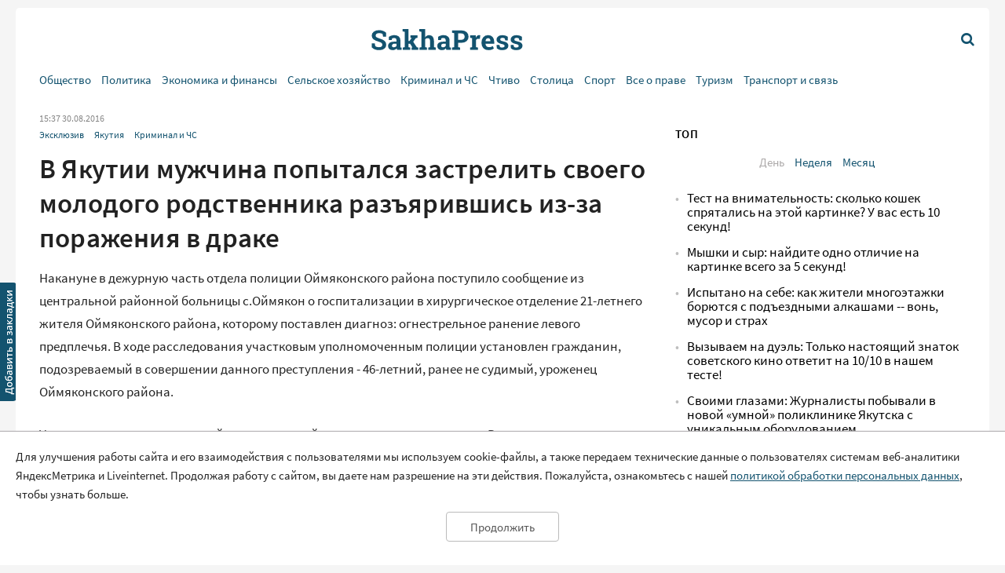

--- FILE ---
content_type: text/html; charset=UTF-8
request_url: https://sakhapress.ru/archives/213998
body_size: 10048
content:
<!DOCTYPE html>
<html lang="ru">

<head>
    <meta charset="utf-8">
    <title>      В Якутии мужчина попытался застрелить своего молодого родственника разъярившись из-за поражения в драке | SakhaPress.ru
  </title>
    <meta name="description" content="        Накануне в дежурную часть отдела полиции Оймяконского района поступило сообщение из центральной районной больницы с.Оймякон о госпитализации в хирургическое отделение 21-летнего жителя Оймяконского района, которому поставлен диагноз: огнестрельное ранение левого предплечья. В ходе расследования участковым уполномоченным полиции установлен гражданин, подозреваемый в совершении данного преступления - 46-летний, ранее не судимый, уроженец...
  ">
    <meta name="viewport" content="width=device-width, initial-scale=1">
    <meta name="yandex-verification" content="c6b337edaf8ef4c2" />
    <meta name="google-site-verification" content="y7-9fESnb7W3EC6SSG8Gg-Y4oqJRRQIyheWuz1eyYIU" />
          <link rel="canonical" href="https://sakhapress.ru/archives/213998" />
      <link rel="amphtml" href="https://sakhapress.ru/amp/archives/213998">
            <script type="application/ld+json">
	{
		"@context": "http://schema.org",
		"@type": "NewsArticle",
		"mainEntityOfPage": {
		"@type": "WebPage",
		"@id": "https://sakhapress.ru/archives/213998"
	},
	"headline": "В Якутии мужчина попытался застрелить своего молодого родственника разъярившись из-за поражения в драке",
	"image": {
	"@type": "ImageObject",
		"url": "https://sakhapress.ru/img/logo_big_1180n620.png",
	"width": 1180,
	"height": 620
	},
"datePublished": "2016-08-30T15:37:00+09:00",
"dateModified": "2016-08-30T15:37:00+09:00",
"author": {
"@type": "Person",
"name": "SakhaPress.Ru"
},
"publisher": {
"@type": "Organization",
"name": "SakhaPress.Ru",
"logo": {
"@type": "ImageObject",
"url": "https://sakhapress.ru/img/logo_mini_168n60.png",
"width": 168,
"height": 60
}
},
"description": "  Накануне в дежурную часть отдела полиции Оймяконского района поступило сообщение из центральной районной больницы с.Оймякон о госпитализации в хирургическое отделение 21-летнего жителя Оймяконского района, которому поставлен диагноз: огнестрельное ранение левого предплечья. В ходе расследования участковым уполномоченным полиции установлен гражданин, подозреваемый в совершении данного преступления - 46-летний, ранее не судимый, уроженец..."
}
</script>            <meta property="og:url" content="https://sakhapress.ru/archives/213998">
 <meta property="og:type" content="article">
 <meta property="og:title" content="В Якутии мужчина попытался застрелить своего молодого родственника разъярившись из-за поражения в драке">
  <meta property="og:image" content="https://sakhapress.ru/img/logo_big_1180n620.png">
 <meta property="og:image:width" content="1180">
 <meta property="og:image:height" content="620">
  <meta property="og:description" content="  Накануне в дежурную часть отдела полиции Оймяконского района поступило сообщение из центральной районной больницы с.Оймякон о госпитализации в хирургическое отделение 21-летнего жителя Оймяконского района, которому поставлен диагноз: огнестрельное ранение левого предплечья. В ходе расследования участковым уполномоченным полиции установлен гражданин, подозреваемый в совершении данного преступления - 46-летний, ранее не судимый, уроженец...">
 <meta property="og:site_name" content="Sakhapress.ru">
 <meta property="og:locale" content="ru_RU">
 <meta property="article:author" content="Sakhapress.ru">  
    <link rel="icon" href="/favicon-16.png" sizes="16x16" type="image/png">
    <link rel="icon" href="/favicon-32.png" sizes="32x32" type="image/png">
    <link rel="icon" href="/favicon-48.png" sizes="48x48" type="image/png">
    <link rel="icon" href="/favicon-62.png" sizes="62x62" type="image/png">
    <link rel="icon" href="/favicon-192.png" sizes="192x192" type="image/png">
    <link rel="alternate" type="application/rss+xml" href="http://sakhapress.ru/feed" />

    <link rel="preload" as="style" href="https://sakhapress.ru/build/assets/user-fa587cb6.css" /><link rel="modulepreload" href="https://sakhapress.ru/build/assets/user-85237fbb.js" /><link rel="stylesheet" href="https://sakhapress.ru/build/assets/user-fa587cb6.css" /><script type="module" src="https://sakhapress.ru/build/assets/user-85237fbb.js"></script>            <!-- Yandex.RTB -->
        <script>
            window.yaContextCb = window.yaContextCb || []
        </script>
        <script src="https://yandex.ru/ads/system/context.js" async></script>
    </head>

<body id='up'>
        <div>
        <a id="top" href="#up"><i class="icon icon-up-big"></i></a>
    </div>
    <a id="bookmarkme" href="#" rel="sidebar" title="SakhaPress.ru"><img alt='bookmark'
            src="/img/bookmark.png"></a>
    <div class="vFromDesktop">
		<div class="container">
		<div class="header_banner">
									<!-- Yandex.RTB R-A-81595-28 -->
<div id="yandex_rtb_R-A-81595-28"></div>
<script>window.yaContextCb.push(()=>{
  Ya.Context.AdvManager.render({
    renderTo: 'yandex_rtb_R-A-81595-28',
    blockId: 'R-A-81595-28'
  })
})</script>
					</div>
	</div>
	</div>
<div class="vBeforeDesktop">
		<div class="container">
		<div class="header_banner">
									<!-- Yandex.RTB R-A-81595-26 -->
<div id="yandex_rtb_R-A-81595-26"></div>
<script>window.yaContextCb.push(()=>{
  Ya.Context.AdvManager.render({
    renderTo: 'yandex_rtb_R-A-81595-26',
    blockId: 'R-A-81595-26'
  })
})</script>
					</div>
	</div>
	</div>
    <header class="vBeforeDesktop">
	<div class="container">
		<div class="wrapper">
			<div class="cell logo">
				<a class="link" href='/'>
					<img alt="SakhaPress Logo" src="/img/logo.png?v=3">
				</a>
			</div>
			<div class="cell alignright menu_button">
				<a href="#" class="open_menu"><i class="icon icon-menu"></i></a>
			</div>
		</div>
		<div class="menu">
	<div class="content">
		<ul class="categories_items">

						<li class="item"><a href="https://sakhapress.ru/archives/category/society"
					class="link">Общество</a></li>
						<li class="item"><a href="https://sakhapress.ru/archives/category/politics"
					class="link">Политика</a></li>
						<li class="item"><a href="https://sakhapress.ru/archives/category/economy"
					class="link">Экономика и финансы</a></li>
						<li class="item"><a href="https://sakhapress.ru/archives/category/dorogi-yakutii"
					class="link">Сельское хозяйство</a></li>
						<li class="item"><a href="https://sakhapress.ru/archives/category/criminal"
					class="link">Криминал и ЧС</a></li>
						<li class="item"><a href="https://sakhapress.ru/archives/category/read"
					class="link">Чтиво</a></li>
						<li class="item"><a href="https://sakhapress.ru/archives/category/capital"
					class="link">Столица</a></li>
						<li class="item"><a href="https://sakhapress.ru/archives/category/sport"
					class="link">Спорт</a></li>
						<li class="item"><a href="https://sakhapress.ru/archives/category/vse-o-prave"
					class="link">Все о праве</a></li>
						<li class="item"><a href="https://sakhapress.ru/archives/category/turizm"
					class="link">Туризм</a></li>
						<li class="item"><a href="https://sakhapress.ru/archives/category/discounts"
					class="link">Транспорт и связь</a></li>
			
			<li class="item search_item"><a href="https://sakhapress.ru/search" class="link"><i
						class="icon icon-search"></i>Поиск</a></li>
		</ul>
	</div>
</div>	</div>
</header>
<div class="container vFromDesktop">
	<header>
		<div class="wrapper">
			<div class="cell">

			</div>
			<div class="cell logo">
				<a class="link" href='/'>
					<div class="svg">

					</div>
				</a>
			</div>
			<div class="cell alignright menu_button">
				<a href="https://sakhapress.ru/search" class="search"><i class="icon icon-search"></i></a>
			</div>
		</div>
	</header>
</div>
<div class="container vFromDesktop">
	<div class="nav ">

		<div class="menu">
	<div class="content">
		<ul class="categories_items">

						<li class="item"><a href="https://sakhapress.ru/archives/category/society"
					class="link">Общество</a></li>
						<li class="item"><a href="https://sakhapress.ru/archives/category/politics"
					class="link">Политика</a></li>
						<li class="item"><a href="https://sakhapress.ru/archives/category/economy"
					class="link">Экономика и финансы</a></li>
						<li class="item"><a href="https://sakhapress.ru/archives/category/dorogi-yakutii"
					class="link">Сельское хозяйство</a></li>
						<li class="item"><a href="https://sakhapress.ru/archives/category/criminal"
					class="link">Криминал и ЧС</a></li>
						<li class="item"><a href="https://sakhapress.ru/archives/category/read"
					class="link">Чтиво</a></li>
						<li class="item"><a href="https://sakhapress.ru/archives/category/capital"
					class="link">Столица</a></li>
						<li class="item"><a href="https://sakhapress.ru/archives/category/sport"
					class="link">Спорт</a></li>
						<li class="item"><a href="https://sakhapress.ru/archives/category/vse-o-prave"
					class="link">Все о праве</a></li>
						<li class="item"><a href="https://sakhapress.ru/archives/category/turizm"
					class="link">Туризм</a></li>
						<li class="item"><a href="https://sakhapress.ru/archives/category/discounts"
					class="link">Транспорт и связь</a></li>
			
			<li class="item search_item"><a href="https://sakhapress.ru/search" class="link"><i
						class="icon icon-search"></i>Поиск</a></li>
		</ul>
	</div>
</div>
	</div>
</div>    <div class="container">
        <main>
                  <div class="row">
          <div class="eight columns">
              <div class="content">
                  <div class="meta">
	<span class="date">15:37 30.08.2016</span>
	</div>                  <ul class="categories_items">
		<li class="item"><a class="link" href='https://sakhapress.ru/archives/category/eksklyuziv'>Эксклюзив</a></li>
		<li class="item"><a class="link" href='https://sakhapress.ru/archives/category/yakutia'>Якутия</a></li>
		<li class="item"><a class="link" href='https://sakhapress.ru/archives/category/criminal'>Криминал и ЧС</a></li>
	</ul>                  <h1>В Якутии мужчина попытался застрелить своего молодого родственника разъярившись из-за поражения в драке</h1>                                    <div class="text">
	  <p>Накануне в дежурную часть отдела полиции Оймяконского района поступило сообщение из центральной районной больницы с.Оймякон о госпитализации в хирургическое отделение 21-летнего жителя Оймяконского района, которому поставлен диагноз: огнестрельное ранение левого предплечья. В ходе расследования участковым уполномоченным полиции установлен гражданин, подозреваемый в совершении данного преступления - 46-летний, ранее не судимый, уроженец Оймяконского района.</p>  <p>Установлено, что потерпевший и задержанный являются родственниками. В тот день они вместе распивали спиртные напитки, после чего между ними возникла ссора, переросшая в драку. Так как потерпевший намного моложе, он без труда одолел хозяина дома и разбил ему бровь. В ответ злоумышленник достал ружье покойного брата и успел произвести один выстрел, целясь в убегающего обидчика, попав в дверь и ранив потерпевшего. Скорую помощь вызвала сестра, которая в это время  находилась  в доме. На месте происшествия изъято ружье, которое зарегистрировано на имя покойного брата и документы на другого владельца не приведены в соответствие.</p><div class="banner vFromDesktop"> 		<!-- Yandex.RTB R-A-81595-33 -->  <div id="yandex_rtb_R-A-81595-33"></div>  <script>
window.yaContextCb.push(()=>{
	Ya.Context.AdvManager.render({
		"blockId": "R-A-81595-33",
		"renderTo": "yandex_rtb_R-A-81595-33"
	})
})
</script> 	</div>  <div class="banner vBeforeDesktop"> 		<!-- Yandex.RTB R-A-81595-27 -->  <div id="yandex_rtb_R-A-81595-27"></div>  <script>window.yaContextCb.push(()=>{
	Ya.Context.AdvManager.render({
		"blockId": "R-A-81595-27",
		"renderTo": "yandex_rtb_R-A-81595-27"
	})
})
</script> 	</div>   <p><strong>Пресс-служба МВД по Республике Саха (Якутия):</strong></p>  <p>-- По данному делу идет проверка.</p>
	</div>                                                                        <div class="banner vFromDesktop">
		<!-- Yandex.RTB R-A-81595-33 -->
<div id="yandex_rtb_R-A-81595-33"></div>
<script>
window.yaContextCb.push(()=>{
	Ya.Context.AdvManager.render({
		"blockId": "R-A-81595-33",
		"renderTo": "yandex_rtb_R-A-81595-33"
	})
})
</script>
	</div>

<div class="banner vBeforeDesktop">
		<!-- Yandex.RTB R-A-81595-25 -->
<div id="yandex_rtb_R-A-81595-25"></div>
<script type="text/javascript">
    (function(w, d, n, s, t) {
        w[n] = w[n] || [];
        w[n].push(function() {
            Ya.Context.AdvManager.render({
                blockId: "R-A-81595-25",
                renderTo: "yandex_rtb_R-A-81595-25",
                async: true
            });
        });
        t = d.getElementsByTagName("script")[0];
        s = d.createElement("script");
        s.type = "text/javascript";
        s.src = "//an.yandex.ru/system/context.js";
        s.async = true;
        t.parentNode.insertBefore(s, t);
    })(this, this.document, "yandexContextAsyncCallbacks");
</script>
	</div>
                  <a class="dft_button" href='#comments'>
  	Прокомментировать
  </a>
                    <a class="telegram_link" rel="nofollow" href='https://t.me/sakhapress1'><i class="icon icon-telegram"></i>Наш канал в Telegram</a>                  <div class="share">
	<script src="https://yastatic.net/es5-shims/0.0.2/es5-shims.min.js"></script>
	<script src="https://yastatic.net/share2/share.js"></script>
	<div class="ya-share2" data-services="vkontakte,odnoklassniki,twitter,whatsapp,telegram"></div>
</div>                  <div id="comments" class="comments">
	<div class="items">
						<h2 style="display: none">Комментарии</h2>
					</div>
	<h2>Добавить комментарий</h2>
<form action="https://sakhapress.ru/comments/store" method='post' id="create_comment">
	<div class="form_group">
		<label class="author" for="comment_author">Имя</label>
		<input required="required" id="comment_author" type="text" name="author" value="">
	</div>
	<div class="form_group">
		<label class="comment" for="comment_text">Ваш комментарий</label>
		<textarea required="required" id='comment_text' class="u-full-width" name='text'></textarea>
	</div> 
	<div class="form_group meta">
		<input id="email" type="text" name="email" value="">
		<input id="comment_time" type="hidden" name="comment_time" value="[base64]">
		<input type="hidden" name="_token" value="HZfl3CaW56WCUjtyWhCPbs5gL4iOCtwwpS5Jh63J">
		<input type="hidden" name="post_id" value="213998">
	</div>
	<div class="alignright">
		<input id='submit_comment' class="button-primary" type="submit" value="Отправить">
	</div>
</form></div>
                                        <div>
<!-- Yandex Native Ads C-A-81595-31 -->
<div id="yandex_rtb_C-A-81595-31"></div>
<script>window.yaContextCb.push(()=>{
  Ya.Context.AdvManager.renderWidget({
    renderTo: 'yandex_rtb_C-A-81595-31',
    blockId: 'C-A-81595-31'
  })
})</script>

</div>                      <div class="day_themes">
    <h2>Это актуально!</h2>
            <div class="row">
                            <div class="four columns">
                    <div class="theme">
                                                    <div class="image">
                                <a href="https://sakhapress.ru/archives/308799">
                                    <img alt="«Гренландия или 25%»: как один остров спровоцировал торговую войну Трампа с Европой" src="/thumbnails/400/250/wp-content/uploads/2026/01/oBV4wRcFs4.jpg">
                                </a>
                            </div>
                                                <div class="title">
                            <a class="link bold" href="https://sakhapress.ru/archives/308799">«Гренландия или 25%»: как один остров спровоцировал торговую войну Трампа с Европой</a>
                        </div>
                    </div>
                </div>
                            <div class="four columns">
                    <div class="theme">
                                                    <div class="image">
                                <a href="https://sakhapress.ru/archives/308798">
                                    <img alt="Мышки и сыр: найдите одно отличие на картинке всего за 5 секунд!" src="/thumbnails/400/250/wp-content/uploads/2026/01/d5SRlSolPn.jpg">
                                </a>
                            </div>
                                                <div class="title">
                            <a class="link bold" href="https://sakhapress.ru/archives/308798">Мышки и сыр: найдите одно отличие на картинке всего за 5 секунд!</a>
                        </div>
                    </div>
                </div>
                            <div class="four columns">
                    <div class="theme">
                                                    <div class="image">
                                <a href="https://sakhapress.ru/archives/308797">
                                    <img alt="Вызываем на дуэль: Только настоящий знаток советского кино ответит на 10/10 в нашем тесте!" src="/thumbnails/400/250/wp-content/uploads/2026/01/lcYb8mCooU.jpg">
                                </a>
                            </div>
                                                <div class="title">
                            <a class="link bold" href="https://sakhapress.ru/archives/308797">Вызываем на дуэль: Только настоящий знаток советского кино ответит на 10/10 в нашем тесте!</a>
                        </div>
                    </div>
                </div>
                    </div>
            <div class="row">
                            <div class="four columns">
                    <div class="theme">
                                                    <div class="image">
                                <a href="https://sakhapress.ru/archives/308795">
                                    <img alt="Ошибка на ровном месте: Три вопроса ПДД, в которых путаются даже водители с опытом" src="/thumbnails/400/250/wp-content/uploads/2026/01/KBDaevHchB.jpg">
                                </a>
                            </div>
                                                <div class="title">
                            <a class="link bold" href="https://sakhapress.ru/archives/308795">Ошибка на ровном месте: Три вопроса ПДД, в которых путаются даже водители с опытом</a>
                        </div>
                    </div>
                </div>
                            <div class="four columns">
                    <div class="theme">
                                                    <div class="image">
                                <a href="https://sakhapress.ru/archives/308792">
                                    <img alt="Тест на внимательность: сколько кошек спрятались на этой картинке? У вас есть 10 секунд!" src="/thumbnails/400/250/wp-content/uploads/2026/01/oQQviOib30.jpg">
                                </a>
                            </div>
                                                <div class="title">
                            <a class="link bold" href="https://sakhapress.ru/archives/308792">Тест на внимательность: сколько кошек спрятались на этой картинке? У вас есть 10 секунд!</a>
                        </div>
                    </div>
                </div>
                            <div class="four columns">
                    <div class="theme">
                                                    <div class="image">
                                <a href="https://sakhapress.ru/archives/308791">
                                    <img alt="Гороскоп на 18 января: кому ждать денежной удачи, а кому — романтики" src="/thumbnails/400/250/wp-content/uploads/2026/01/tQxwFBRqSs.jpg">
                                </a>
                            </div>
                                                <div class="title">
                            <a class="link bold" href="https://sakhapress.ru/archives/308791">Гороскоп на 18 января: кому ждать денежной удачи, а кому — романтики</a>
                        </div>
                    </div>
                </div>
                    </div>
    
</div>
                                </div>
          </div>
          <div class="four columns">
              <div class="banner vFromDesktop">
		<!-- Yandex.RTB R-A-81595-29 -->
<div id="yandex_rtb_R-A-81595-29"></div>
<script>window.yaContextCb.push(()=>{
  Ya.Context.AdvManager.render({
    renderTo: 'yandex_rtb_R-A-81595-29',
    blockId: 'R-A-81595-29'
  })
})</script>
	</div>

<div class="top">
 	<h2>ТОП</h2>
 	<ul class="switcher">  
 		<li><a id="popular_day" class="current item" href="#">День</a></li> 
 		<li><a id="popular_week" class="item" href="#">Неделя</a></li>  
 		<li><a id="popular_month" class="item" href="#">Месяц</a></li> 
 	</ul>
 	<ul class="items popular_day">
 		 
 		<li class="item"><a class="link" href="https://sakhapress.ru/archives/308792">Тест на внимательность: сколько кошек спрятались на этой картинке? У вас есть 10 секунд!</a></li>
 		 
 		<li class="item"><a class="link" href="https://sakhapress.ru/archives/308798">Мышки и сыр: найдите одно отличие на картинке всего за 5 секунд!</a></li>
 		 
 		<li class="item"><a class="link" href="https://sakhapress.ru/archives/308786">Испытано на себе: как жители многоэтажки борются с подъездными алкашами -- вонь, мусор и страх</a></li>
 		 
 		<li class="item"><a class="link" href="https://sakhapress.ru/archives/308797">Вызываем на дуэль: Только настоящий знаток советского кино ответит на 10/10 в нашем тесте!</a></li>
 		 
 		<li class="item"><a class="link" href="https://sakhapress.ru/archives/308788">Своими глазами: Журналисты побывали в новой «умной» поликлинике Якутска с уникальным оборудованием</a></li>
 		 	</ul>
 	<ul style="display: none" class="items popular_week">
 		 
 		<li class="item"><a class="link" href="https://sakhapress.ru/archives/308671">Забавная головоломка: найдите одно отличие между двумя котиками</a></li>
 		 
 		<li class="item"><a class="link" href="https://sakhapress.ru/archives/308658">Найди одно отличие: милая головоломка для разминки мозга</a></li>
 		 
 		<li class="item"><a class="link" href="https://sakhapress.ru/archives/308676">Тест для ностальгирующих: 8 вопросов о жизни в СССР, на которые ответят только знатоки</a></li>
 		 
 		<li class="item"><a class="link" href="https://sakhapress.ru/archives/308696">Веселое задание для детей и взрослых: Найдите одно отличие у двух сов</a></li>
 		 
 		<li class="item"><a class="link" href="https://sakhapress.ru/archives/308659">Ностальгический тест: 10 каверзных вопросов о жизни в СССР, которые ставят в тупик даже тех, кто там жил</a></li>
 		 	</ul>
 	<ul style="display: none" class="items popular_month">
 		 
 		<li class="item"><a class="link" href="https://sakhapress.ru/archives/308671">Забавная головоломка: найдите одно отличие между двумя котиками</a></li>
 		 
 		<li class="item"><a class="link" href="https://sakhapress.ru/archives/308658">Найди одно отличие: милая головоломка для разминки мозга</a></li>
 		 
 		<li class="item"><a class="link" href="https://sakhapress.ru/archives/308642">Тест для знатоков: 8 вопросов о жизни в СССР, на которые легко ответили бы только свидетели той эпохи</a></li>
 		 
 		<li class="item"><a class="link" href="https://sakhapress.ru/archives/308464">Тест на внимательность: найдите кошечку с телефоном за 5 секунд!</a></li>
 		 
 		<li class="item"><a class="link" href="https://sakhapress.ru/archives/308565">Найди всех лошадей за 10 секунд: головоломка на внимательность со старым деревом и скалами</a></li>
 		 	</ul>
 </div><div class="banner vFromDesktop">
		<!-- Yandex.RTB R-A-81595-19 -->
<div id="yandex_rtb_R-A-81595-19"></div>
<script>
window.yaContextCb.push(() => {
    Ya.Context.AdvManager.render({
        "blockId": "R-A-81595-19",
        "renderTo": "yandex_rtb_R-A-81595-19"
    })
})
</script>
	</div>

    <div class="last_news">
	<h2>Свежие новости</h2>
	<ul class="items">
				<li class="item"><a class="link" href="https://sakhapress.ru/archives/308796">Вольная борьба: Якутские юниоры завоевали 24 путевки на первенство России</a></li>
				<li class="item"><a class="link" href="https://sakhapress.ru/archives/308789">Преступная сеть наркоторговцев с филиалами в шести регионах разоблачена в Якутии: у главаря нашли 27 млн рублей</a></li>
				<li class="item"><a class="link" href="https://sakhapress.ru/archives/308780">В Якутске знакомый украл телефон под предлогом звонка</a></li>
				<li class="item"><a class="link" href="https://sakhapress.ru/archives/308778">Получал пособия на детей, будучи лишенным прав: суд обязал отца вернуть более 180 тыс. рублей</a></li>
			</ul>
</div><div class="social_networks">
 	<h2>SakhaPress в соцсетях</h2>
 	<div class="row">
 		<div class="six columns">
 			<ul class="items">
 				<li class="item"><a rel="nofollow" target="_blank" href="https://vk.com/sakhapress24" class='link vk'><i class="icon icon-vkontakte"></i>Вконтакте</a></li>
                <li class="item"><a rel="nofollow" target="_blank" href="https://www.youtube.com/channel/UCXHa7v9RRb8ybLW5rwh2gKg?view_as=subscriber" class='link youtube'><i class="icon icon-youtube-play"></i>YouTube</a></li>
                <li class="item"><a rel="nofollow" target="_blank" href="https://ok.ru/sakhapress" class='link ok'><i class="icon icon-odnoklassniki"></i>Одноклассники</a></li>
 			</ul>
 		</div>
 		<div class="six columns">
 			<ul class="items">
 				<li class="item"><a rel="nofollow" target="_blank" href="https://t.me/sakhapress1" class='link telegram'><i class="icon icon-telegram"></i>Telegram</a></li>
 				<li class="item"><a rel="nofollow" target="_blank" href="https://chat.whatsapp.com/De97XpzT3701bPaTScsuqp" class='link whatsapp'><i class="icon icon-whatsapp"></i>WhatsApp</a></li>
 			</ul>
 		</div>
 	</div>
 </div>

 <!--<a rel="nofollow" class="dft_button" href='https://www.instagram.com/sakhapress1/'><i class="icon icon-instagram"></i>Присоединиться</a>-->
<div class='weather vFromDesktop'>
	<h2>Погода</h2>
	<div class="informer">
		<a href="https://clck.yandex.ru/redir/dtype=stred/pid=7/cid=1228/*https://yandex.ru/pogoda/74" target="_blank"><img class="lozad" data-src="https://info.weather.yandex.net/74/2_white.ru.png?domain=ru" border="0" alt="Яндекс.Погода"/><img width="1" height="1" src="https://clck.yandex.ru/click/dtype=stred/pid=7/cid=1227/*https://img.yandex.ru/i/pix.gif" alt="" border="0"/></a>
	</div>
</div><noindex>
<div class='currency vFromDesktop'>
	<h2>Курс валют</h2>
<iframe class="lozad" style="width:100%;border:0;overflow:hidden;background-color:transparent;height:235px" scrolling="no" data-src="https://fortrader.org/informers/getInformer?st=1&cat=7&title=%D0%9A%D1%83%D1%80%D1%81%D1%8B%20%D0%B2%D0%B0%D0%BB%D1%8E%D1%82%20%D0%A6%D0%91%20%D0%A0%D0%A4&texts=%7B%22toolTitle%22%3A%22%D0%92%D0%B0%D0%BB%D1%8E%D1%82%D0%B0%22%2C%22todayCourse%22%3A%22RUB%22%7D&mult=1&showGetBtn=0&hideHeader=0&hideDate=0&w=0&codes=1&colors=false&items=2%2C21&columns=todayCourse&toCur=11111"></iframe>
</div>
</noindex>          </div>
      </div>
          </main>
    </div>
    <div class="container">
	<footer>
		<div class="row">
			<div class="four columns">
				<ul class="items">
					<li class="item"><span class="age">18+</span> Все права защищены.</li>
					<li class="item">Сетевое издание Sakhapress зарегистрировано в Федеральной службе по надзору в сфере связи, информационных технологий и массовых коммуникаций (Роскомнадзор) 29 мая 2017 года. Свидетельство о регистрации Эл № ФС77-69888.</li>
				</ul>
			</div> 
			<div class="four columns">
				<ul class="items">
					<li class="item">Использование текстовых и иных материалов с сайта Сетевого издания Sakhapress на иных ресурсах в сети Интернет и в социальных сетях разрешается только с письменного согласия редакции Sakhapress и гиперссылкой на сайт Sakhapress.</li>
					<li class="item">В сетевом издании Sakhapress возможны упоминания <a class="link" href="https://minjust.gov.ru/ru/activity/directions/998/">иноагентов</a> и
					<a class="link" href="https://minjust.gov.ru/ru/documents/7822/">запрещенных организаций</a>. Списки пополняются.
					Организация Metа, ее продукты Instagram и Facebook запрещены в РФ за экстремизм.</li>
					<li class="item">Разработка сайта: <a style="text-decoration: none; color: white" href='https://iolky.ru/'><span style="color: #7f9cf5 ">io</span>lky</a></li>
				</ul>
			</div>
			<div class="four columns">
				<ul class="items">
					<li class="item">Главный редактор: Яровиков А.Д.</li>
					<li class="item">Учредитель: ИП "Мурсакулова Э.М."</li>
					<li class="item">Телефон редакции: +7-914-273-40-15</li>
					<li class="item">E-mail редакции: sakhapress@mail.ru</li>
				</ul>
			</div>
		</div>
		<div class="row">
			<div class="four columns">
				<ul class="items">
					<li class="item"><a class="link" href='/page/rules'>Правила сайта</a></li>
					<li class="item"><a class="link" href='/page/politika-obrabotki-personalnyh-dannyh'>Политика обработки персональных данных</a></li>
					<li class="item"><a class="link" href='/page/prays-list'>Размещение рекламы</a></li>
					<li class="item"><a class="link" href='/page/kontakty'>Контакты</a></li>
				</ul>
			</div>
			<div class="eight columns">
					<!--LiveInternet counter--><script type="text/javascript">
document.write('<a href="//www.liveinternet.ru/click" '+
'target="_blank"><img src="//counter.yadro.ru/hit?t44.6;r'+
escape(document.referrer)+((typeof(screen)=='undefined')?'':
';s'+screen.width+''+screen.height+''+(screen.colorDepth?
screen.colorDepth:screen.pixelDepth))+';u'+escape(document.URL)+
';h'+escape(document.title.substring(0,150))+';'+Math.random()+
'" alt="" title="LiveInternet" '+
'border="0" width="31" height="31"><\/a>')
</script><!--/LiveInternet-->

<!-- Yandex.Metrika counter -->
<script type="text/javascript" >
   (function(m,e,t,r,i,k,a){m[i]=m[i]||function(){(m[i].a=m[i].a||[]).push(arguments)};
   m[i].l=1*new Date();k=e.createElement(t),a=e.getElementsByTagName(t)[0],k.async=1,k.src=r,a.parentNode.insertBefore(k,a)})
   (window, document, "script", "https://mc.yandex.ru/metrika/tag.js", "ym");

   ym(51179711, "init", {
        clickmap:true,
        trackLinks:true,
        accurateTrackBounce:true
   });
</script>
<noscript><div><img src="https://mc.yandex.ru/watch/51179711" style="position:absolute; left:-9999px;" alt="" /></div></noscript>
<!-- /Yandex.Metrika counter -->

			</div>
		</div>
		
	</footer>
</div>    <div id="personal_data_policy_card" style="display: none;">
        <p>Для улучшения работы сайта и его взаимодействия с пользователями мы используем cookie-файлы, а также передаем
            технические данные о пользователях системам веб-аналитики ЯндексМетрика и Liveinternet. Продолжая работу с
            сайтом, вы даете нам разрешение на эти действия. Пожалуйста, ознакомьтесь с нашей <a
                href="https://sakhapress.ru/page/politika-obrabotki-personalnyh-dannyh">политикой обработки персональных
                данных</a>, чтобы узнать больше.</p>
        <div class="button_container"><button>Продолжить</button></div>
    </div>
    <!-- Yandex.RTB R-A-81595-34 -->
    <script>
        window.yaContextCb.push(() => {
            Ya.Context.AdvManager.render({
                "blockId": "R-A-81595-34",
                "type": "fullscreen",
                "platform": "touch"
            })
        })
    </script>
</body>

</html>


--- FILE ---
content_type: image/svg+xml
request_url: https://sakhapress.ru/img/logo_accent.svg
body_size: 2750
content:
<?xml version="1.0" standalone="no"?><!-- Generator: Gravit.io --><svg xmlns="http://www.w3.org/2000/svg" xmlns:xlink="http://www.w3.org/1999/xlink" style="isolation:isolate" viewBox="0 0 278 50" width="278" height="50"><path d=" M 30.1 13.3 L 30.1 20.4 L 24.9 20.4 L 24 15.6 L 24 15.6 Q 23.1 15.1 21.3 14.6 L 21.3 14.6 L 21.3 14.6 Q 19.6 14.2 17.7 14.2 L 17.7 14.2 L 17.7 14.2 Q 14.8 14.2 13.3 15.4 L 13.3 15.4 L 13.3 15.4 Q 11.7 16.6 11.7 18.5 L 11.7 18.5 L 11.7 18.5 Q 11.7 20.2 13.3 21.4 L 13.3 21.4 L 13.3 21.4 Q 15 22.5 18.9 23.8 L 18.9 23.8 L 18.9 23.8 Q 24.6 25.3 27.6 28 L 27.6 28 L 27.6 28 Q 30.5 30.6 30.5 34.8 L 30.5 34.8 L 30.5 34.8 Q 30.5 39.2 27 41.8 L 27 41.8 L 27 41.8 Q 23.5 44.3 17.8 44.3 L 17.8 44.3 L 17.8 44.3 Q 13.7 44.3 10.4 43 L 10.4 43 L 10.4 43 Q 7.1 41.7 4.9 39.4 L 4.9 39.4 L 4.9 32.2 L 10.2 32.2 L 11 37.1 L 11 37.1 Q 12 38 13.8 38.6 L 13.8 38.6 L 13.8 38.6 Q 15.6 39.1 17.8 39.1 L 17.8 39.1 L 17.8 39.1 Q 20.6 39.1 22.1 37.9 L 22.1 37.9 L 22.1 37.9 Q 23.6 36.8 23.6 34.8 L 23.6 34.8 L 23.6 34.8 Q 23.6 32.9 22.2 31.6 L 22.2 31.6 L 22.2 31.6 Q 20.8 30.4 17.3 29.4 L 17.3 29.4 L 17.3 29.4 Q 11.1 27.6 8 25.2 L 8 25.2 L 8 25.2 Q 4.8 22.7 4.8 18.5 L 4.8 18.5 L 4.8 18.5 Q 4.8 14.3 8.4 11.6 L 8.4 11.6 L 8.4 11.6 Q 11.9 8.9 17.3 8.9 L 17.3 8.9 L 17.3 8.9 Q 21.3 8.9 24.6 10.1 L 24.6 10.1 L 24.6 10.1 Q 27.8 11.3 30.1 13.3 L 30.1 13.3 L 30.1 13.3 Z  M 57.8 43.8 L 49.8 43.8 L 49.8 43.8 Q 49.5 43.2 49.3 42.5 L 49.3 42.5 L 49.3 42.5 Q 49.1 41.9 48.9 41.2 L 48.9 41.2 L 48.9 41.2 Q 47.7 42.6 45.9 43.5 L 45.9 43.5 L 45.9 43.5 Q 44.2 44.3 41.9 44.3 L 41.9 44.3 L 41.9 44.3 Q 38.1 44.3 35.9 42.3 L 35.9 42.3 L 35.9 42.3 Q 33.7 40.2 33.7 36.7 L 33.7 36.7 L 33.7 36.7 Q 33.7 33.1 36.6 31.1 L 36.6 31.1 L 36.6 31.1 Q 39.5 29.2 45.1 29.2 L 45.1 29.2 L 48.6 29.2 L 48.6 26.7 L 48.6 26.7 Q 48.6 24.8 47.5 23.8 L 47.5 23.8 L 47.5 23.8 Q 46.5 22.8 44.4 22.8 L 44.4 22.8 L 44.4 22.8 Q 43.2 22.8 42.3 23.1 L 42.3 23.1 L 42.3 23.1 Q 41.4 23.3 40.8 23.7 L 40.8 23.7 L 40.3 26.5 L 35.1 26.5 L 35.1 20.8 L 35.1 20.8 Q 37 19.5 39.5 18.6 L 39.5 18.6 L 39.5 18.6 Q 41.9 17.7 44.8 17.7 L 44.8 17.7 L 44.8 17.7 Q 49.6 17.7 52.6 20.1 L 52.6 20.1 L 52.6 20.1 Q 55.5 22.4 55.5 26.7 L 55.5 26.7 L 55.5 37.3 L 55.5 37.3 Q 55.5 37.9 55.6 38.4 L 55.6 38.4 L 55.6 38.4 Q 55.6 38.9 55.6 39.4 L 55.6 39.4 L 57.8 39.7 L 57.8 43.8 L 57.8 43.8 Z  M 43.8 39.2 L 43.8 39.2 L 43.8 39.2 Q 45.3 39.2 46.6 38.6 L 46.6 38.6 L 46.6 38.6 Q 47.9 37.9 48.6 36.9 L 48.6 36.9 L 48.6 32.9 L 45.1 32.9 L 45.1 32.9 Q 42.9 32.9 41.7 34 L 41.7 34 L 41.7 34 Q 40.6 35 40.6 36.5 L 40.6 36.5 L 40.6 36.5 Q 40.6 37.8 41.4 38.5 L 41.4 38.5 L 41.4 38.5 Q 42.3 39.2 43.8 39.2 Z  M 63.1 11.8 L 59.4 11.1 L 59.4 6.9 L 70 6.9 L 70 28.3 L 71.5 28.3 L 75.5 22.7 L 73.2 22.4 L 73.2 18.2 L 85.8 18.2 L 85.8 22.4 L 82.8 23.1 L 78.2 29.4 L 84.6 39.2 L 87.3 39.7 L 87.3 43.8 L 75.4 43.8 L 75.4 39.7 L 76.8 39.5 L 72.9 33.1 L 70 33.1 L 70 39 L 72.9 39.7 L 72.9 43.8 L 59.7 43.8 L 59.7 39.7 L 63.1 39 L 63.1 11.8 L 63.1 11.8 Z  M 89.3 43.8 L 89.3 39.7 L 92.7 39 L 92.7 11.8 L 89 11.1 L 89 6.9 L 99.5 6.9 L 99.5 21.5 L 99.5 21.5 Q 100.8 19.7 102.5 18.7 L 102.5 18.7 L 102.5 18.7 Q 104.3 17.7 106.4 17.7 L 106.4 17.7 L 106.4 17.7 Q 110.4 17.7 112.7 20.4 L 112.7 20.4 L 112.7 20.4 Q 115 23.1 115 28.6 L 115 28.6 L 115 39 L 118.3 39.7 L 118.3 43.8 L 105.1 43.8 L 105.1 39.7 L 108.1 39 L 108.1 28.6 L 108.1 28.6 Q 108.1 25.6 107 24.4 L 107 24.4 L 107 24.4 Q 106 23.1 103.9 23.1 L 103.9 23.1 L 103.9 23.1 Q 102.4 23.1 101.4 23.6 L 101.4 23.6 L 101.4 23.6 Q 100.3 24.2 99.5 25.1 L 99.5 25.1 L 99.5 39 L 102.5 39.7 L 102.5 43.8 L 89.3 43.8 L 89.3 43.8 Z  M 144.9 43.8 L 136.9 43.8 L 136.9 43.8 Q 136.6 43.2 136.4 42.5 L 136.4 42.5 L 136.4 42.5 Q 136.2 41.9 136 41.2 L 136 41.2 L 136 41.2 Q 134.8 42.6 133 43.5 L 133 43.5 L 133 43.5 Q 131.3 44.3 129 44.3 L 129 44.3 L 129 44.3 Q 125.2 44.3 123 42.3 L 123 42.3 L 123 42.3 Q 120.8 40.2 120.8 36.7 L 120.8 36.7 L 120.8 36.7 Q 120.8 33.1 123.7 31.1 L 123.7 31.1 L 123.7 31.1 Q 126.6 29.2 132.2 29.2 L 132.2 29.2 L 135.7 29.2 L 135.7 26.7 L 135.7 26.7 Q 135.7 24.8 134.6 23.8 L 134.6 23.8 L 134.6 23.8 Q 133.6 22.8 131.5 22.8 L 131.5 22.8 L 131.5 22.8 Q 130.3 22.8 129.4 23.1 L 129.4 23.1 L 129.4 23.1 Q 128.5 23.3 127.9 23.7 L 127.9 23.7 L 127.4 26.5 L 122.2 26.5 L 122.2 20.8 L 122.2 20.8 Q 124.1 19.5 126.6 18.6 L 126.6 18.6 L 126.6 18.6 Q 129 17.7 131.9 17.7 L 131.9 17.7 L 131.9 17.7 Q 136.7 17.7 139.7 20.1 L 139.7 20.1 L 139.7 20.1 Q 142.6 22.4 142.6 26.7 L 142.6 26.7 L 142.6 37.3 L 142.6 37.3 Q 142.6 37.9 142.7 38.4 L 142.7 38.4 L 142.7 38.4 Q 142.7 38.9 142.7 39.4 L 142.7 39.4 L 144.9 39.7 L 144.9 43.8 L 144.9 43.8 Z  M 130.9 39.2 L 130.9 39.2 L 130.9 39.2 Q 132.4 39.2 133.7 38.6 L 133.7 38.6 L 133.7 38.6 Q 135 37.9 135.7 36.9 L 135.7 36.9 L 135.7 32.9 L 132.2 32.9 L 132.2 32.9 Q 130 32.9 128.8 34 L 128.8 34 L 128.8 34 Q 127.7 35 127.7 36.5 L 127.7 36.5 L 127.7 36.5 Q 127.7 37.8 128.5 38.5 L 128.5 38.5 L 128.5 38.5 Q 129.4 39.2 130.9 39.2 Z  M 150.7 9.3 L 163.5 9.3 L 163.5 9.3 Q 169.4 9.3 172.8 12.4 L 172.8 12.4 L 172.8 12.4 Q 176.2 15.4 176.2 20.4 L 176.2 20.4 L 176.2 20.4 Q 176.2 25.3 172.8 28.3 L 172.8 28.3 L 172.8 28.3 Q 169.4 31.3 163.5 31.3 L 163.5 31.3 L 157.6 31.3 L 157.6 39 L 161.3 39.7 L 161.3 43.8 L 147 43.8 L 147 39.7 L 150.7 39 L 150.7 14.2 L 147 13.5 L 147 9.3 L 150.7 9.3 L 150.7 9.3 Z  M 157.6 14.7 L 157.6 26 L 163.5 26 L 163.5 26 Q 166.3 26 167.8 24.4 L 167.8 24.4 L 167.8 24.4 Q 169.3 22.9 169.3 20.4 L 169.3 20.4 L 169.3 20.4 Q 169.3 17.9 167.8 16.3 L 167.8 16.3 L 167.8 16.3 Q 166.3 14.7 163.5 14.7 L 163.5 14.7 L 157.6 14.7 L 157.6 14.7 Z  M 179.1 43.8 L 179.1 39.7 L 182.4 39 L 182.4 23.1 L 178.8 22.4 L 178.8 18.2 L 188.9 18.2 L 189.2 22 L 189.2 22 Q 190.1 20 191.5 18.9 L 191.5 18.9 L 191.5 18.9 Q 192.9 17.7 194.8 17.7 L 194.8 17.7 L 194.8 17.7 Q 195.3 17.7 196 17.8 L 196 17.8 L 196 17.8 Q 196.6 17.9 197 18 L 197 18 L 196.2 24.3 L 193.4 24.3 L 193.4 24.3 Q 191.9 24.3 190.9 24.8 L 190.9 24.8 L 190.9 24.8 Q 189.9 25.4 189.4 26.5 L 189.4 26.5 L 189.4 39 L 192.7 39.7 L 192.7 43.8 L 179.1 43.8 L 179.1 43.8 Z  M 211.3 44.3 L 211.3 44.3 L 211.3 44.3 Q 205.7 44.3 202.4 40.8 L 202.4 40.8 L 202.4 40.8 Q 199.1 37.2 199.1 31.8 L 199.1 31.8 L 199.1 30.8 L 199.1 30.8 Q 199.1 25.1 202.3 21.4 L 202.3 21.4 L 202.3 21.4 Q 205.4 17.7 210.7 17.7 L 210.7 17.7 L 210.7 17.7 Q 215.9 17.7 218.7 20.9 L 218.7 20.9 L 218.7 20.9 Q 221.6 24 221.6 29.3 L 221.6 29.3 L 221.6 33.1 L 206.3 33.1 L 206.2 33.2 L 206.2 33.2 Q 206.4 35.8 207.9 37.4 L 207.9 37.4 L 207.9 37.4 Q 209.4 39 212 39 L 212 39 L 212 39 Q 214.3 39 215.8 38.6 L 215.8 38.6 L 215.8 38.6 Q 217.4 38.1 219.2 37.1 L 219.2 37.1 L 221 41.4 L 221 41.4 Q 219.4 42.6 216.9 43.5 L 216.9 43.5 L 216.9 43.5 Q 214.4 44.3 211.3 44.3 Z  M 210.7 23.1 L 210.7 23.1 L 210.7 23.1 Q 208.8 23.1 207.6 24.5 L 207.6 24.5 L 207.6 24.5 Q 206.5 26 206.3 28.4 L 206.3 28.4 L 206.3 28.5 L 214.8 28.5 L 214.8 27.9 L 214.8 27.9 Q 214.8 25.7 213.8 24.4 L 213.8 24.4 L 213.8 24.4 Q 212.8 23.1 210.7 23.1 Z  M 245.7 20.7 L 245.8 27 L 241.1 27 L 240.4 23.8 L 240.4 23.8 Q 239.7 23.3 238.6 22.9 L 238.6 22.9 L 238.6 22.9 Q 237.5 22.5 236.2 22.5 L 236.2 22.5 L 236.2 22.5 Q 234.4 22.5 233.4 23.3 L 233.4 23.3 L 233.4 23.3 Q 232.3 24.1 232.3 25.4 L 232.3 25.4 L 232.3 25.4 Q 232.3 26.5 233.3 27.3 L 233.3 27.3 L 233.3 27.3 Q 234.3 28.1 237.4 28.7 L 237.4 28.7 L 237.4 28.7 Q 242.1 29.6 244.4 31.4 L 244.4 31.4 L 244.4 31.4 Q 246.7 33.3 246.7 36.5 L 246.7 36.5 L 246.7 36.5 Q 246.7 40 243.8 42.2 L 243.8 42.2 L 243.8 42.2 Q 240.8 44.3 235.9 44.3 L 235.9 44.3 L 235.9 44.3 Q 233 44.3 230.5 43.5 L 230.5 43.5 L 230.5 43.5 Q 228 42.6 226.1 41 L 226.1 41 L 226 35.2 L 230.9 35.2 L 231.8 38.6 L 231.8 38.6 Q 232.4 39.1 233.5 39.4 L 233.5 39.4 L 233.5 39.4 Q 234.6 39.6 235.7 39.6 L 235.7 39.6 L 235.7 39.6 Q 237.8 39.6 238.9 38.8 L 238.9 38.8 L 238.9 38.8 Q 240 38.1 240 36.8 L 240 36.8 L 240 36.8 Q 240 35.7 238.9 34.8 L 238.9 34.8 L 238.9 34.8 Q 237.8 34 234.8 33.4 L 234.8 33.4 L 234.8 33.4 Q 230.3 32.4 228 30.6 L 228 30.6 L 228 30.6 Q 225.7 28.8 225.7 25.7 L 225.7 25.7 L 225.7 25.7 Q 225.7 22.5 228.3 20.1 L 228.3 20.1 L 228.3 20.1 Q 231 17.8 235.9 17.8 L 235.9 17.8 L 235.9 17.8 Q 238.9 17.8 241.5 18.6 L 241.5 18.6 L 241.5 18.6 Q 244.2 19.4 245.7 20.7 L 245.7 20.7 L 245.7 20.7 Z  M 270.7 20.7 L 270.8 27 L 266.1 27 L 265.4 23.8 L 265.4 23.8 Q 264.7 23.3 263.6 22.9 L 263.6 22.9 L 263.6 22.9 Q 262.5 22.5 261.2 22.5 L 261.2 22.5 L 261.2 22.5 Q 259.4 22.5 258.3 23.3 L 258.3 23.3 L 258.3 23.3 Q 257.3 24.1 257.3 25.4 L 257.3 25.4 L 257.3 25.4 Q 257.3 26.5 258.3 27.3 L 258.3 27.3 L 258.3 27.3 Q 259.3 28.1 262.4 28.7 L 262.4 28.7 L 262.4 28.7 Q 267.1 29.6 269.4 31.4 L 269.4 31.4 L 269.4 31.4 Q 271.7 33.3 271.7 36.5 L 271.7 36.5 L 271.7 36.5 Q 271.7 40 268.7 42.2 L 268.7 42.2 L 268.7 42.2 Q 265.8 44.3 260.9 44.3 L 260.9 44.3 L 260.9 44.3 Q 257.9 44.3 255.5 43.5 L 255.5 43.5 L 255.5 43.5 Q 253 42.6 251.1 41 L 251.1 41 L 251 35.2 L 255.8 35.2 L 256.8 38.6 L 256.8 38.6 Q 257.4 39.1 258.5 39.4 L 258.5 39.4 L 258.5 39.4 Q 259.5 39.6 260.7 39.6 L 260.7 39.6 L 260.7 39.6 Q 262.8 39.6 263.9 38.8 L 263.9 38.8 L 263.9 38.8 Q 265 38.1 265 36.8 L 265 36.8 L 265 36.8 Q 265 35.7 263.9 34.8 L 263.9 34.8 L 263.9 34.8 Q 262.8 34 259.8 33.4 L 259.8 33.4 L 259.8 33.4 Q 255.3 32.4 253 30.6 L 253 30.6 L 253 30.6 Q 250.7 28.8 250.7 25.7 L 250.7 25.7 L 250.7 25.7 Q 250.7 22.5 253.3 20.1 L 253.3 20.1 L 253.3 20.1 Q 256 17.8 260.9 17.8 L 260.9 17.8 L 260.9 17.8 Q 263.8 17.8 266.5 18.6 L 266.5 18.6 L 266.5 18.6 Q 269.2 19.4 270.7 20.7 L 270.7 20.7 L 270.7 20.7 Z " fill-rule="evenodd" fill="rgb(19,83,111)"/></svg>